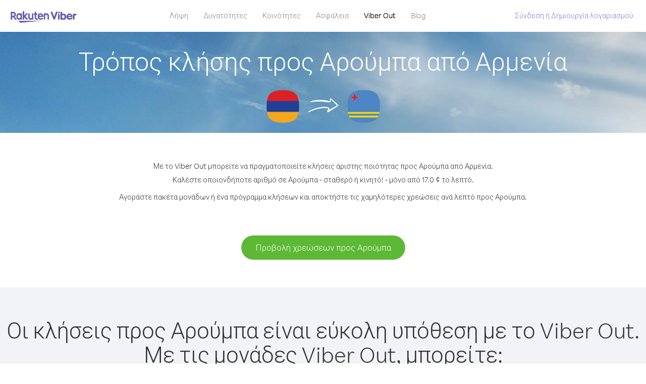

--- FILE ---
content_type: text/html; charset=UTF-8
request_url: https://account.viber.com/el/how-to-call-aruba?from=armenia
body_size: 2489
content:
<!DOCTYPE html>
<html lang="el">
    <head>
        <title>Τρόπος κλήσης προς Αρούμπα από Αρμενία | Viber Out</title>
        <meta name="keywords" content="Εφαρμογή κλήσεων, χαμηλές χρεώσεις, φθηνές κλήσεις, κλήσεις στο εξωτερικό, διεθνείς κλήσεις" />
        <meta name="description" content="Μάθετε πώς να καλείτε προς Αρούμπα από Αρμενία με το Viber. Καλέστε τους φίλους και την οικογένεια σε οποιοδήποτε σταθερό ή κινητό τηλέφωνο με το Viber, εγγραφείτε σήμερα στο Viber.com" />
        <meta http-equiv="Content-Type" content="text/html; charset=UTF-8" />
        <meta name="viewport" content="width=device-width, initial-scale=1, minimum-scale=1, maximum-scale=1, user-scalable=no" />
        <meta name="format-detection" content="telephone=no" />
        <meta name="msapplication-tap-highlight" content="no" />
        <link rel="icon" type="image/x-icon" href="/favicon.ico">
        <link rel="apple-touch-icon" href="/img/apple-touch-icon/touch-icon-iphone.png" />
        <link rel="apple-touch-icon" sizes="72x72" href="/img/apple-touch-icon/touch-icon-ipad.png" />
        <link rel="apple-touch-icon" sizes="114x114" href="/img/apple-touch-icon/touch-icon-iphone-retina.png" />
        <link rel="apple-touch-icon" sizes="144x144" href="/img/apple-touch-icon/touch-icon-ipad-retina.png" />
            <meta property="og:title" content="Τρόπος κλήσης προς Αρούμπα από Αρμενία | Viber Out" />
    <meta property="og:description" content="Μάθετε πώς να καλείτε προς Αρούμπα από Αρμενία με το Viber. Καλέστε τους φίλους και την οικογένεια σε οποιοδήποτε σταθερό ή κινητό τηλέφωνο με το Viber, εγγραφείτε σήμερα στο Viber.com" />
    <meta property="og:url" content="https://account.viber.com/how-to-call-aruba?from=armenia" />
    <meta property="og:image" content="https://account.viber.com/img/splash.jpg" />

    <link rel="alternate" href="https://account.viber.com/how-to-call-aruba?from=armenia" hreflang="x-default" />
<link rel="alternate" href="https://account.viber.com/ar/how-to-call-aruba?from=armenia" hreflang="ar" />
<link rel="alternate" href="https://account.viber.com/en/how-to-call-aruba?from=armenia" hreflang="en" />
<link rel="alternate" href="https://account.viber.com/ja/how-to-call-aruba?from=armenia" hreflang="ja" />
<link rel="alternate" href="https://account.viber.com/es/how-to-call-aruba?from=armenia" hreflang="es" />
<link rel="alternate" href="https://account.viber.com/it/how-to-call-aruba?from=armenia" hreflang="it" />
<link rel="alternate" href="https://account.viber.com/zh/how-to-call-aruba?from=armenia" hreflang="zh" />
<link rel="alternate" href="https://account.viber.com/fr/how-to-call-aruba?from=armenia" hreflang="fr" />
<link rel="alternate" href="https://account.viber.com/de/how-to-call-aruba?from=armenia" hreflang="de" />
<link rel="alternate" href="https://account.viber.com/hu/how-to-call-aruba?from=armenia" hreflang="hu" />
<link rel="alternate" href="https://account.viber.com/pt/how-to-call-aruba?from=armenia" hreflang="pt" />
<link rel="alternate" href="https://account.viber.com/ru/how-to-call-aruba?from=armenia" hreflang="ru" />
<link rel="alternate" href="https://account.viber.com/be/how-to-call-aruba?from=armenia" hreflang="be" />
<link rel="alternate" href="https://account.viber.com/th/how-to-call-aruba?from=armenia" hreflang="th" />
<link rel="alternate" href="https://account.viber.com/vi/how-to-call-aruba?from=armenia" hreflang="vi" />
<link rel="alternate" href="https://account.viber.com/pl/how-to-call-aruba?from=armenia" hreflang="pl" />
<link rel="alternate" href="https://account.viber.com/ro/how-to-call-aruba?from=armenia" hreflang="ro" />
<link rel="alternate" href="https://account.viber.com/uk/how-to-call-aruba?from=armenia" hreflang="uk" />
<link rel="alternate" href="https://account.viber.com/cs/how-to-call-aruba?from=armenia" hreflang="cs" />
<link rel="alternate" href="https://account.viber.com/el/how-to-call-aruba?from=armenia" hreflang="el" />
<link rel="alternate" href="https://account.viber.com/hr/how-to-call-aruba?from=armenia" hreflang="hr" />
<link rel="alternate" href="https://account.viber.com/bg/how-to-call-aruba?from=armenia" hreflang="bg" />
<link rel="alternate" href="https://account.viber.com/no/how-to-call-aruba?from=armenia" hreflang="no" />
<link rel="alternate" href="https://account.viber.com/sv/how-to-call-aruba?from=armenia" hreflang="sv" />
<link rel="alternate" href="https://account.viber.com/my/how-to-call-aruba?from=armenia" hreflang="my" />
<link rel="alternate" href="https://account.viber.com/id/how-to-call-aruba?from=armenia" hreflang="id" />


        <!--[if lte IE 9]>
        <script type="text/javascript">
            window.location.replace('/browser-update/');
        </script>
        <![endif]-->
        <script type="text/javascript">
            if (navigator.userAgent.match('MSIE 10.0;')) {
                window.location.replace('/browser-update/');
            }
        </script>

    
<!-- Google Tag Manager -->
<script>(function(w,d,s,l,i){w[l]=w[l]||[];w[l].push({'gtm.start':
            new Date().getTime(),event:'gtm.js'});var f=d.getElementsByTagName(s)[0],
            j=d.createElement(s),dl=l!='dataLayer'?'&l='+l:'';j.async=true;j.src=
            'https://www.googletagmanager.com/gtm.js?id='+i+dl;f.parentNode.insertBefore(j,f);
    })(window,document,'script','dataLayer','GTM-5HCVGTP');</script>
<!-- End Google Tag Manager -->

    
    <link href="https://fonts.googleapis.com/css?family=Roboto:100,300,400,700&amp;subset=cyrillic,greek,vietnamese" rel="stylesheet">
    </head>
    <body class="">
        <noscript id="noscript">Για μια βελτιστοποιημένη εμπειρία στο Viber.com, ενεργοποιήστε το JavaScript.</noscript>

        <div id="page"></div>
        
<script>
    window.SERVER_VARIABLES = {"country_destination":{"code":"AW","prefix":"297","additional_prefixes":[],"vat":0,"excluding_vat":false,"name":"\u0391\u03c1\u03bf\u03cd\u03bc\u03c0\u03b1"},"country_origin":{"code":"AM","prefix":"374","additional_prefixes":[],"vat":0,"excluding_vat":false,"name":"\u0391\u03c1\u03bc\u03b5\u03bd\u03af\u03b1"},"destination_rate":"17.0 \u00a2","country_page_url":"\/el\/call-aruba","env":"prod","languages":[{"code":"ar","name":"\u0627\u0644\u0644\u063a\u0629 \u0627\u0644\u0639\u0631\u0628\u064a\u0629","is_active":true,"is_active_client":true},{"code":"en","name":"English","is_active":true,"is_active_client":true},{"code":"ja","name":"\u65e5\u672c\u8a9e","is_active":true,"is_active_client":true},{"code":"es","name":"Espa\u00f1ol","is_active":true,"is_active_client":true},{"code":"it","name":"Italiano","is_active":true,"is_active_client":true},{"code":"zh","name":"\u7b80\u4f53\u4e2d\u6587","is_active":true,"is_active_client":true},{"code":"fr","name":"Fran\u00e7ais","is_active":true,"is_active_client":true},{"code":"de","name":"Deutsch","is_active":true,"is_active_client":true},{"code":"hu","name":"Magyar","is_active":true,"is_active_client":true},{"code":"pt","name":"Portugu\u00eas","is_active":true,"is_active_client":true},{"code":"ru","name":"\u0420\u0443\u0441\u0441\u043a\u0438\u0439","is_active":true,"is_active_client":true},{"code":"be","name":"\u0411\u0435\u043b\u0430\u0440\u0443\u0441\u043a\u0430\u044f","is_active":true,"is_active_client":true},{"code":"th","name":"\u0e20\u0e32\u0e29\u0e32\u0e44\u0e17\u0e22","is_active":true,"is_active_client":true},{"code":"vi","name":"Ti\u1ebfng Vi\u1ec7t","is_active":true,"is_active_client":true},{"code":"pl","name":"Polski","is_active":true,"is_active_client":true},{"code":"ro","name":"Rom\u00e2n\u0103","is_active":true,"is_active_client":true},{"code":"uk","name":"\u0423\u043a\u0440\u0430\u0457\u043d\u0441\u044c\u043a\u0430","is_active":true,"is_active_client":true},{"code":"cs","name":"\u010ce\u0161tina","is_active":true,"is_active_client":true},{"code":"el","name":"\u0395\u03bb\u03bb\u03b7\u03bd\u03b9\u03ba\u03ac","is_active":true,"is_active_client":true},{"code":"hr","name":"Hrvatski","is_active":true,"is_active_client":true},{"code":"bg","name":"\u0411\u044a\u043b\u0433\u0430\u0440\u0441\u043a\u0438","is_active":true,"is_active_client":true},{"code":"no","name":"Norsk","is_active":true,"is_active_client":true},{"code":"sv","name":"Svenska","is_active":true,"is_active_client":true},{"code":"my","name":"\u1019\u103c\u1014\u103a\u1019\u102c","is_active":true,"is_active_client":true},{"code":"id","name":"Bahasa Indonesia","is_active":true,"is_active_client":true}],"language":"el","isClientLanguage":false,"isAuthenticated":false};
</script>

        
                    <link href="/dist/styles.495fce11622b6f2f03e6.css" media="screen" rel="stylesheet" type="text/css" />
        
            <script src="/dist/how-to-call.bundle.64825068fc4310f48587.js"></script>
    </body>
</html>
